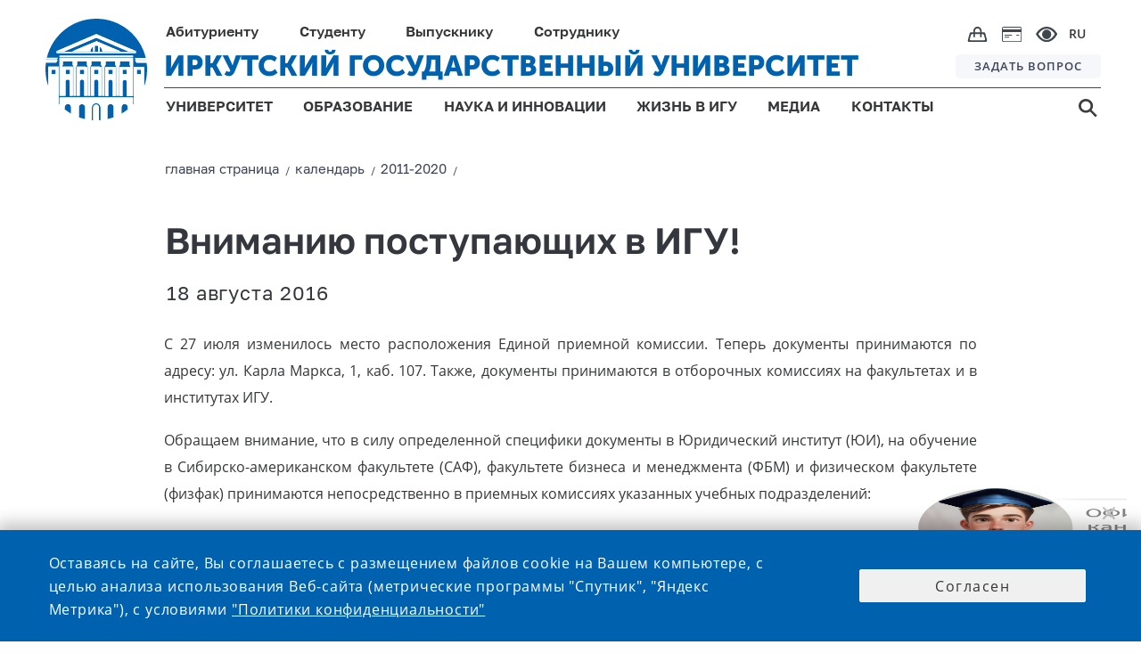

--- FILE ---
content_type: image/svg+xml
request_url: https://isu.ru/system/modules/ru.isu.siteabsorption/resources/img/svg/paymentcard.svg
body_size: 692
content:
<?xml version="1.0" encoding="utf-8"?>
<!-- Generator: Adobe Illustrator 17.1.0, SVG Export Plug-In . SVG Version: 6.00 Build 0)  -->
<!DOCTYPE svg PUBLIC "-//W3C//DTD SVG 1.1//EN" "http://www.w3.org/Graphics/SVG/1.1/DTD/svg11.dtd">
<svg version="1.1" id="Layer_1" xmlns="http://www.w3.org/2000/svg" xmlns:xlink="http://www.w3.org/1999/xlink" x="0px" y="0px"
	 viewBox="0.5 -8.5 22 17" enable-background="new 0.5 -8.5 22 17" xml:space="preserve">
<path id="Layer_1_1_" fill="#40474E" d="M20.5-8.5c1.1,0,2,0.9,2,2v13c0,1.1-0.9,2-2,2h-18c-1.1,0-2-0.9-2-2v-13c0-1.1,0.9-2,2-2
	H20.5z M21.5-2.5h-20v9c0,0.6,0.4,1,1,1h18c0.6,0,1-0.4,1-1V-2.5z M8.5,2.5v1h-5v-1H8.5z M19.5,0.5v1h-3v-1H19.5z M11.5,0.5v1h-8v-1
	H11.5z M21.5-5.5v-1c0-0.6-0.4-1-1-1h-18c-0.6,0-1,0.4-1,1v1H21.5z"/>
</svg>


--- FILE ---
content_type: image/svg+xml
request_url: https://isu.ru/system/modules/ru.isu.siteabsorption/resources/img/socio/ydz-wb-ico.svg
body_size: 1213
content:
<?xml version="1.0" encoding="utf-8"?>
<!-- Generator: Adobe Illustrator 26.5.2, SVG Export Plug-In . SVG Version: 6.00 Build 0)  -->
<svg version="1.1" id="Layer_2" xmlns="http://www.w3.org/2000/svg" xmlns:xlink="http://www.w3.org/1999/xlink" x="0px" y="0px"
	  width="39" height="39" viewBox="0 0 39 39" style="enable-background:new 0 0 39 39;" xml:space="preserve">
<style type="text/css">
	.st0{display:none;fill-rule:evenodd;clip-rule:evenodd;fill:#FFFFFF;}
	.st1{fill:#FFFFFF;}
</style>
<path class="st0" d="M0,18.7v-0.6l0,0C0,18.4,0,18.6,0,18.7z M0,18.7c0,0.2,0,0.4,0,0.6l0,0V18.7z M18.2,37.5L18.2,37.5
	c0.2,0,0.4,0,0.6,0H18.2z M19.3,37.5c-0.2,0-0.4,0-0.6,0H19.3L19.3,37.5z M37.5,19.3L37.5,19.3v-0.6v-0.6l0,0c0,0.2,0,0.4,0,0.6
	S37.5,19.1,37.5,19.3z M18.2,0c0.2,0,0.4,0,0.6,0s0.4,0,0.6,0l0,0h-0.6H18.2L18.2,0z"/>
<g>
	<path class="st1" d="M19.6,0c0.1,7.7,0.6,12.1,3.5,14.9c2.8,2.8,7.2,3.4,14.9,3.5C37.7,8.4,29.6,0.3,19.6,0z"/>
	<path class="st1" d="M14.9,14.9c2.8-2.8,3.4-7.2,3.5-14.9C8.4,0.3,0.3,8.4,0,18.4C7.7,18.3,12.1,17.8,14.9,14.9z"/>
	<path class="st1" d="M0,19.6c0.3,10,8.4,18.1,18.4,18.4c-0.1-7.7-0.6-12.1-3.5-14.9C12.1,20.2,7.7,19.7,0,19.6z"/>
	<path class="st1" d="M38,19.6c-7.7,0.1-12.1,0.6-14.9,3.5c-2.8,2.8-3.4,7.2-3.5,14.9C29.6,37.7,37.7,29.6,38,19.6z"/>
</g>
</svg>


--- FILE ---
content_type: image/svg+xml
request_url: https://isu.ru/system/modules/ru.isu.siteabsorption/resources/img/svg/bag.svg
body_size: 787
content:
<?xml version="1.0" encoding="utf-8"?>
<!-- Generator: Adobe Illustrator 26.0.1, SVG Export Plug-In . SVG Version: 6.00 Build 0)  -->
<svg version="1.1" id="Layer_2" xmlns="http://www.w3.org/2000/svg" xmlns:xlink="http://www.w3.org/1999/xlink" x="0px" y="0px"
	 viewBox="0 0 24.3 16.4" style="enable-background:new 0 0 24.3 16.4;" xml:space="preserve">
<style type="text/css">
	.st0{opacity:0.92;fill:#2F363E;}
</style>
<path class="st0" d="M22.5,14.3l-1.9-7.1C20.4,6.5,19.8,6,19,6h-2.3V4.5c0-2.5-2-4.5-4.5-4.5C9.7,0,7.7,2,7.7,4.5V6H5.2
	C4.4,6,3.7,6.5,3.6,7.3l-1.9,7.1c-0.3,1.1,0.5,2.1,1.6,2.1h17.6C22,16.4,22.8,15.4,22.5,14.3z M9.5,4.5c0-1.5,1.2-2.7,2.7-2.7
	c1.5,0,2.7,1.2,2.7,2.7V6H9.5V4.5z M19.3,14.6H4.9c-0.7,0-1.3-0.7-1.1-1.4L5,9.1c0.2-0.7,0.8-1.3,1.6-1.3h1.1v3.4h1.8V7.8h5.4v3.4
	h1.8V7.8h0.9c0.8,0,1.4,0.5,1.6,1.3l1.2,4.1C20.6,13.9,20,14.6,19.3,14.6z"/>
</svg>


--- FILE ---
content_type: application/javascript; charset=UTF-8
request_url: https://isu.ru/export/system/modules/alkacon.mercury.theme/js/mercury-imageseries.js
body_size: 45552
content:
(window.webpackJsonp=window.webpackJsonp||[]).push([[1],{30:function(e,t,n){"use strict";n.r(t),n.d(t,"init",function(){return h});var o,i,a=n(43),r=n.n(a),l=n(44),s=n.n(l),c=[],u={};function d(e,t){var n=document.querySelectorAll(".pswp")[0],o={barsSize:{top:0,bottom:0},history:!1,focus:!0,showHideOpacity:!0,getThumbBoundsFn:!1,showAnimationDuration:0,index:e,closeEl:!0,counterEl:!0},i=u[t].images;new r.a(n,s.a,i,o).init()}function p(){if(null!=c)for(var e=0;e<c.length;e++){var t=c[e];!t.loaded&&t.page>0&&t.element.find(".more").visible()&&m(t,t.page+1)}}function m(e,t){var n=e.element.find(".more");n.off("click"),n.finish().hide();var a=e.images,r=parseInt(e.count),l=t*r,s=l+r<=a.length?l+r:a.length;i&&console.info("Rengering images for series:"+e.id+", start="+l+", end="+s);var c=e.element.find(".images"),u=e.element.find(".spinner");u.fadeIn(100);for(var f=l;f<s;f++){var h=a[f],v=e.template.replace("%(index)",h.index);for(var g in h)h.hasOwnProperty(g)&&(v=v.split("%("+g+")").join(decodeURIComponent(h[g])));var w=o("<div/>").html(v).contents();w.click(h,function(e){e.preventDefault(),d(e.data.index,e.data.id)}),c.append(w)}u.finish().fadeOut(1e3),e.page=t,s<a.length?(0!=t&&"true"==e.autoload||n.click(function(){m(e,t+1)}),n.finish().fadeIn(250),p()):(e.loaded=!0,n.finish().fadeOut(1e3))}function f(e){e.each(function(){var e=o(this).find(".series");if(void 0!==e.data("imageseries")){var t=e.data("imageseries");t.id=e.attr("id"),t.element=e,u[t.id]=t,"true"==t.autoload&&c.push(t),i&&console.info("Image image series data found:"+t+", path="+t.path+", count="+t.count+", autoload="+t.autoload),function(e){e.template=decodeURIComponent(e.template);var t=[],n=[];e.element.find("li[data-image]").each(function(i){var a=o(this).data("image");if(!n.indexOf(a.tilesrc)>=0){if(a.id=e.id,a.index=i,a.title=decodeURIComponent(a.caption),a.page=0,a.size.indexOf(",")>=0&&a.size.indexOf(":")>=0){var r=a.size.split(",");a.w=r[0].split(":")[1],a.h=r[1].split(":")[1]}n.push(a.tilesrc),t.push(a)}}),i&&console.info("Image image series collected "+t.length+" images:"+e+", path="+e.path+", template="+e.template),e.images=t,m(e,0)}(t)}}),c.length>0&&o(window).on("scroll",p).resize(p)}function h(e,t){o=e,(i=t)&&console.info("ImageSeries.init()");var n=o(".type-imageseries"),a=o("[data-imagezoom]");i&&console.info(".type-imageseries elements found: "+n.length),i&&console.info("[data-imagezoom] elements found: "+a.length),(n.length>0||a.length>0)&&(o("body").append('<div class="pswp" tabindex="-1" role="dialog" aria-hidden="true"><div class="pswp__bg"></div><div class="pswp__scroll-wrap"><div class="pswp__container"><div class="pswp__item"></div><div class="pswp__item"></div><div class="pswp__item"></div></div><div class="pswp__ui pswp__ui--hidden"><div class="pswp__top-bar"><div class="pswp__counter"></div><button class="pswp__button pswp__button--close" title="Close (Esc)"></button><button class="pswp__button pswp__button--fs" title="Toggle fullscreen"></button><button class="pswp__button pswp__button--zoom" title="Zoom in/out"></button><div class="pswp__preloader"><div class="pswp__preloader__icn"><div class="pswp__preloader__cut"><div class="pswp__preloader__donut"></div></div></div></div></div><div class="pswp__share-modal pswp__share-modal--hidden pswp__single-tap"><div class="pswp__share-tooltip"></div></div><button class="pswp__button pswp__button--arrow--left" title="Previous (arrow left)"></button><button class="pswp__button pswp__button--arrow--right" title="Next (arrow right)"></button><div class="pswp__caption"><div class="pswp__caption__center"></div></div></div></div></div>'),n.length>0&&f(n),a.length>0&&function(e){var t=[],n=[],a=-1;e.each(function(){var e=o(this),r=!1,l=e.data("imagezoom");void 0!==l.src?(i&&console.info("Image zoom element found with direct path="+l.src),r=0==e.closest("a").length):e.is("a")?(l.src=e.attr("href"),r=!0):e.is("img")&&(l.src=e.attr("src"),r=0==e.closest("a").length);var s=n.indexOf(l.src);a=s<0?a+1:a;var c=s<0?a:s;l.src&&(l.index=c,l.id="imagezoom",void 0!==l.caption&&(l.title=decodeURIComponent(l.caption)),s<0&&t.push(l),n.push(l.src),r&&e.click(function(e){e.preventDefault(),d(c,"imagezoom")}),i&&console.info("Image zoom element added path="+l.src+", index="+l.index))});var r={id:"imagezoom"};r.images=t,u[r.id]=r}(a))}},43:function(e,t,n){var o,i;
/*! PhotoSwipe - v4.1.3 - 2019-01-08
* http://photoswipe.com
* Copyright (c) 2019 Dmitry Semenov; */void 0===(i="function"==typeof(o=function(){"use strict";return function(e,t,n,o){var i={features:null,bind:function(e,t,n,o){var i=(o?"remove":"add")+"EventListener";t=t.split(" ");for(var a=0;a<t.length;a++)t[a]&&e[i](t[a],n,!1)},isArray:function(e){return e instanceof Array},createEl:function(e,t){var n=document.createElement(t||"div");return e&&(n.className=e),n},getScrollY:function(){var e=window.pageYOffset;return void 0!==e?e:document.documentElement.scrollTop},unbind:function(e,t,n){i.bind(e,t,n,!0)},removeClass:function(e,t){var n=new RegExp("(\\s|^)"+t+"(\\s|$)");e.className=e.className.replace(n," ").replace(/^\s\s*/,"").replace(/\s\s*$/,"")},addClass:function(e,t){i.hasClass(e,t)||(e.className+=(e.className?" ":"")+t)},hasClass:function(e,t){return e.className&&new RegExp("(^|\\s)"+t+"(\\s|$)").test(e.className)},getChildByClass:function(e,t){for(var n=e.firstChild;n;){if(i.hasClass(n,t))return n;n=n.nextSibling}},arraySearch:function(e,t,n){for(var o=e.length;o--;)if(e[o][n]===t)return o;return-1},extend:function(e,t,n){for(var o in t)if(t.hasOwnProperty(o)){if(n&&e.hasOwnProperty(o))continue;e[o]=t[o]}},easing:{sine:{out:function(e){return Math.sin(e*(Math.PI/2))},inOut:function(e){return-(Math.cos(Math.PI*e)-1)/2}},cubic:{out:function(e){return--e*e*e+1}}},detectFeatures:function(){if(i.features)return i.features;var e=i.createEl().style,t="",n={};if(n.oldIE=document.all&&!document.addEventListener,n.touch="ontouchstart"in window,window.requestAnimationFrame&&(n.raf=window.requestAnimationFrame,n.caf=window.cancelAnimationFrame),n.pointerEvent=!!window.PointerEvent||navigator.msPointerEnabled,!n.pointerEvent){var o=navigator.userAgent;if(/iP(hone|od)/.test(navigator.platform)){var a=navigator.appVersion.match(/OS (\d+)_(\d+)_?(\d+)?/);a&&a.length>0&&(a=parseInt(a[1],10))>=1&&a<8&&(n.isOldIOSPhone=!0)}var r=o.match(/Android\s([0-9\.]*)/),l=r?r[1]:0;(l=parseFloat(l))>=1&&(l<4.4&&(n.isOldAndroid=!0),n.androidVersion=l),n.isMobileOpera=/opera mini|opera mobi/i.test(o)}for(var s,c,u=["transform","perspective","animationName"],d=["","webkit","Moz","ms","O"],p=0;p<4;p++){t=d[p];for(var m=0;m<3;m++)s=u[m],c=t+(t?s.charAt(0).toUpperCase()+s.slice(1):s),!n[s]&&c in e&&(n[s]=c);t&&!n.raf&&(t=t.toLowerCase(),n.raf=window[t+"RequestAnimationFrame"],n.raf&&(n.caf=window[t+"CancelAnimationFrame"]||window[t+"CancelRequestAnimationFrame"]))}if(!n.raf){var f=0;n.raf=function(e){var t=(new Date).getTime(),n=Math.max(0,16-(t-f)),o=window.setTimeout(function(){e(t+n)},n);return f=t+n,o},n.caf=function(e){clearTimeout(e)}}return n.svg=!!document.createElementNS&&!!document.createElementNS("http://www.w3.org/2000/svg","svg").createSVGRect,i.features=n,n}};i.detectFeatures(),i.features.oldIE&&(i.bind=function(e,t,n,o){t=t.split(" ");for(var i,a=(o?"detach":"attach")+"Event",r=function(){n.handleEvent.call(n)},l=0;l<t.length;l++)if(i=t[l])if("object"==typeof n&&n.handleEvent){if(o){if(!n["oldIE"+i])return!1}else n["oldIE"+i]=r;e[a]("on"+i,n["oldIE"+i])}else e[a]("on"+i,n)});var a=this,r={allowPanToNext:!0,spacing:.12,bgOpacity:1,mouseUsed:!1,loop:!0,pinchToClose:!0,closeOnScroll:!0,closeOnVerticalDrag:!0,verticalDragRange:.75,hideAnimationDuration:333,showAnimationDuration:333,showHideOpacity:!1,focus:!0,escKey:!0,arrowKeys:!0,mainScrollEndFriction:.35,panEndFriction:.35,isClickableElement:function(e){return"A"===e.tagName},getDoubleTapZoom:function(e,t){return e?1:t.initialZoomLevel<.7?1:1.33},maxSpreadZoom:1.33,modal:!0,scaleMode:"fit"};i.extend(r,o);var l,s,c,u,d,p,m,f,h,v,g,w,x,y,b,_,I,C,T,E,D,S,O,M,k,F,A,R,L,z,P,Z,N,U,K,H,B,W,Y,G,q,V,X,$,j,J,Q,ee,te,ne,oe,ie,ae,re,le,se,ce={x:0,y:0},ue={x:0,y:0},de={x:0,y:0},pe={},me=0,fe={},he={x:0,y:0},ve=0,ge=!0,we=[],xe={},ye=!1,be=function(e,t){i.extend(a,t.publicMethods),we.push(e)},_e=function(e){var t=Kt();return e>t-1?e-t:e<0?t+e:e},Ie={},Ce=function(e,t){return Ie[e]||(Ie[e]=[]),Ie[e].push(t)},Te=function(e){var t=Ie[e];if(t){var n=Array.prototype.slice.call(arguments);n.shift();for(var o=0;o<t.length;o++)t[o].apply(a,n)}},Ee=function(){return(new Date).getTime()},De=function(e){re=e,a.bg.style.opacity=e*r.bgOpacity},Se=function(e,t,n,o,i){(!ye||i&&i!==a.currItem)&&(o/=i?i.fitRatio:a.currItem.fitRatio),e[S]=w+t+"px, "+n+"px"+x+" scale("+o+")"},Oe=function(e){te&&(e&&(v>a.currItem.fitRatio?ye||($t(a.currItem,!1,!0),ye=!0):ye&&($t(a.currItem),ye=!1)),Se(te,de.x,de.y,v))},Me=function(e){e.container&&Se(e.container.style,e.initialPosition.x,e.initialPosition.y,e.initialZoomLevel,e)},ke=function(e,t){t[S]=w+e+"px, 0px"+x},Fe=function(e,t){if(!r.loop&&t){var n=u+(he.x*me-e)/he.x,o=Math.round(e-ut.x);(n<0&&o>0||n>=Kt()-1&&o<0)&&(e=ut.x+o*r.mainScrollEndFriction)}ut.x=e,ke(e,d)},Ae=function(e,t){var n=dt[e]-fe[e];return ue[e]+ce[e]+n-n*(t/g)},Re=function(e,t){e.x=t.x,e.y=t.y,t.id&&(e.id=t.id)},Le=function(e){e.x=Math.round(e.x),e.y=Math.round(e.y)},ze=null,Pe=function(){ze&&(i.unbind(document,"mousemove",Pe),i.addClass(e,"pswp--has_mouse"),r.mouseUsed=!0,Te("mouseUsed")),ze=setTimeout(function(){ze=null},100)},Ze=function(e,t){var n=Gt(a.currItem,pe,e);return t&&(ee=n),n},Ne=function(e){return e||(e=a.currItem),e.initialZoomLevel},Ue=function(e){return e||(e=a.currItem),e.w>0?r.maxSpreadZoom:1},Ke=function(e,t,n,o){return o===a.currItem.initialZoomLevel?(n[e]=a.currItem.initialPosition[e],!0):(n[e]=Ae(e,o),n[e]>t.min[e]?(n[e]=t.min[e],!0):n[e]<t.max[e]&&(n[e]=t.max[e],!0))},He=function(e){var t="";r.escKey&&27===e.keyCode?t="close":r.arrowKeys&&(37===e.keyCode?t="prev":39===e.keyCode&&(t="next")),t&&(e.ctrlKey||e.altKey||e.shiftKey||e.metaKey||(e.preventDefault?e.preventDefault():e.returnValue=!1,a[t]()))},Be=function(e){e&&(V||q||ne||B)&&(e.preventDefault(),e.stopPropagation())},We=function(){a.setScrollOffset(0,i.getScrollY())},Ye={},Ge=0,qe=function(e){Ye[e]&&(Ye[e].raf&&F(Ye[e].raf),Ge--,delete Ye[e])},Ve=function(e){Ye[e]&&qe(e),Ye[e]||(Ge++,Ye[e]={})},Xe=function(){for(var e in Ye)Ye.hasOwnProperty(e)&&qe(e)},$e=function(e,t,n,o,i,a,r){var l,s=Ee();Ve(e);var c=function(){if(Ye[e]){if((l=Ee()-s)>=o)return qe(e),a(n),void(r&&r());a((n-t)*i(l/o)+t),Ye[e].raf=k(c)}};c()},je={shout:Te,listen:Ce,viewportSize:pe,options:r,isMainScrollAnimating:function(){return ne},getZoomLevel:function(){return v},getCurrentIndex:function(){return u},isDragging:function(){return Y},isZooming:function(){return J},setScrollOffset:function(e,t){fe.x=e,z=fe.y=t,Te("updateScrollOffset",fe)},applyZoomPan:function(e,t,n,o){de.x=t,de.y=n,v=e,Oe(o)},init:function(){if(!l&&!s){var n;a.framework=i,a.template=e,a.bg=i.getChildByClass(e,"pswp__bg"),A=e.className,l=!0,P=i.detectFeatures(),k=P.raf,F=P.caf,S=P.transform,L=P.oldIE,a.scrollWrap=i.getChildByClass(e,"pswp__scroll-wrap"),a.container=i.getChildByClass(a.scrollWrap,"pswp__container"),d=a.container.style,a.itemHolders=_=[{el:a.container.children[0],wrap:0,index:-1},{el:a.container.children[1],wrap:0,index:-1},{el:a.container.children[2],wrap:0,index:-1}],_[0].el.style.display=_[2].el.style.display="none",function(){if(S){var t=P.perspective&&!M;return w="translate"+(t?"3d(":"("),void(x=P.perspective?", 0px)":")")}S="left",i.addClass(e,"pswp--ie"),ke=function(e,t){t.left=e+"px"},Me=function(e){var t=e.fitRatio>1?1:e.fitRatio,n=e.container.style,o=t*e.w,i=t*e.h;n.width=o+"px",n.height=i+"px",n.left=e.initialPosition.x+"px",n.top=e.initialPosition.y+"px"},Oe=function(){if(te){var e=te,t=a.currItem,n=t.fitRatio>1?1:t.fitRatio,o=n*t.w,i=n*t.h;e.width=o+"px",e.height=i+"px",e.left=de.x+"px",e.top=de.y+"px"}}}(),h={resize:a.updateSize,orientationchange:function(){clearTimeout(Z),Z=setTimeout(function(){pe.x!==a.scrollWrap.clientWidth&&a.updateSize()},500)},scroll:We,keydown:He,click:Be};var o=P.isOldIOSPhone||P.isOldAndroid||P.isMobileOpera;for(P.animationName&&P.transform&&!o||(r.showAnimationDuration=r.hideAnimationDuration=0),n=0;n<we.length;n++)a["init"+we[n]]();t&&(a.ui=new t(a,i)).init(),Te("firstUpdate"),u=u||r.index||0,(isNaN(u)||u<0||u>=Kt())&&(u=0),a.currItem=Ut(u),(P.isOldIOSPhone||P.isOldAndroid)&&(ge=!1),e.setAttribute("aria-hidden","false"),r.modal&&(ge?e.style.position="fixed":(e.style.position="absolute",e.style.top=i.getScrollY()+"px")),void 0===z&&(Te("initialLayout"),z=R=i.getScrollY());var c="pswp--open ";for(r.mainClass&&(c+=r.mainClass+" "),r.showHideOpacity&&(c+="pswp--animate_opacity "),c+=M?"pswp--touch":"pswp--notouch",c+=P.animationName?" pswp--css_animation":"",c+=P.svg?" pswp--svg":"",i.addClass(e,c),a.updateSize(),p=-1,ve=null,n=0;n<3;n++)ke((n+p)*he.x,_[n].el.style);L||i.bind(a.scrollWrap,f,a),Ce("initialZoomInEnd",function(){a.setContent(_[0],u-1),a.setContent(_[2],u+1),_[0].el.style.display=_[2].el.style.display="block",r.focus&&e.focus(),i.bind(document,"keydown",a),P.transform&&i.bind(a.scrollWrap,"click",a),r.mouseUsed||i.bind(document,"mousemove",Pe),i.bind(window,"resize scroll orientationchange",a),Te("bindEvents")}),a.setContent(_[1],u),a.updateCurrItem(),Te("afterInit"),ge||(y=setInterval(function(){Ge||Y||J||v!==a.currItem.initialZoomLevel||a.updateSize()},1e3)),i.addClass(e,"pswp--visible")}},close:function(){l&&(l=!1,s=!0,Te("close"),i.unbind(window,"resize scroll orientationchange",a),i.unbind(window,"scroll",h.scroll),i.unbind(document,"keydown",a),i.unbind(document,"mousemove",Pe),P.transform&&i.unbind(a.scrollWrap,"click",a),Y&&i.unbind(window,m,a),clearTimeout(Z),Te("unbindEvents"),Ht(a.currItem,null,!0,a.destroy))},destroy:function(){Te("destroy"),zt&&clearTimeout(zt),e.setAttribute("aria-hidden","true"),e.className=A,y&&clearInterval(y),i.unbind(a.scrollWrap,f,a),i.unbind(window,"scroll",a),ft(),Xe(),Ie=null},panTo:function(e,t,n){n||(e>ee.min.x?e=ee.min.x:e<ee.max.x&&(e=ee.max.x),t>ee.min.y?t=ee.min.y:t<ee.max.y&&(t=ee.max.y)),de.x=e,de.y=t,Oe()},handleEvent:function(e){e=e||window.event,h[e.type]&&h[e.type](e)},goTo:function(e){var t=(e=_e(e))-u;ve=t,u=e,a.currItem=Ut(u),me-=t,Fe(he.x*me),Xe(),ne=!1,a.updateCurrItem()},next:function(){a.goTo(u+1)},prev:function(){a.goTo(u-1)},updateCurrZoomItem:function(e){if(e&&Te("beforeChange",0),_[1].el.children.length){var t=_[1].el.children[0];te=i.hasClass(t,"pswp__zoom-wrap")?t.style:null}else te=null;ee=a.currItem.bounds,g=v=a.currItem.initialZoomLevel,de.x=ee.center.x,de.y=ee.center.y,e&&Te("afterChange")},invalidateCurrItems:function(){b=!0;for(var e=0;e<3;e++)_[e].item&&(_[e].item.needsUpdate=!0)},updateCurrItem:function(e){if(0!==ve){var t,n=Math.abs(ve);if(!(e&&n<2)){a.currItem=Ut(u),ye=!1,Te("beforeChange",ve),n>=3&&(p+=ve+(ve>0?-3:3),n=3);for(var o=0;o<n;o++)ve>0?(t=_.shift(),_[2]=t,ke((++p+2)*he.x,t.el.style),a.setContent(t,u-n+o+1+1)):(t=_.pop(),_.unshift(t),ke(--p*he.x,t.el.style),a.setContent(t,u+n-o-1-1));if(te&&1===Math.abs(ve)){var i=Ut(I);i.initialZoomLevel!==v&&(Gt(i,pe),$t(i),Me(i))}ve=0,a.updateCurrZoomItem(),I=u,Te("afterChange")}}},updateSize:function(t){if(!ge&&r.modal){var n=i.getScrollY();if(z!==n&&(e.style.top=n+"px",z=n),!t&&xe.x===window.innerWidth&&xe.y===window.innerHeight)return;xe.x=window.innerWidth,xe.y=window.innerHeight,e.style.height=xe.y+"px"}if(pe.x=a.scrollWrap.clientWidth,pe.y=a.scrollWrap.clientHeight,We(),he.x=pe.x+Math.round(pe.x*r.spacing),he.y=pe.y,Fe(he.x*me),Te("beforeResize"),void 0!==p){for(var o,l,s,c=0;c<3;c++)o=_[c],ke((c+p)*he.x,o.el.style),s=u+c-1,r.loop&&Kt()>2&&(s=_e(s)),(l=Ut(s))&&(b||l.needsUpdate||!l.bounds)?(a.cleanSlide(l),a.setContent(o,s),1===c&&(a.currItem=l,a.updateCurrZoomItem(!0)),l.needsUpdate=!1):-1===o.index&&s>=0&&a.setContent(o,s),l&&l.container&&(Gt(l,pe),$t(l),Me(l));b=!1}g=v=a.currItem.initialZoomLevel,(ee=a.currItem.bounds)&&(de.x=ee.center.x,de.y=ee.center.y,Oe(!0)),Te("resize")},zoomTo:function(e,t,n,o,a){t&&(g=v,dt.x=Math.abs(t.x)-de.x,dt.y=Math.abs(t.y)-de.y,Re(ue,de));var r=Ze(e,!1),l={};Ke("x",r,l,e),Ke("y",r,l,e);var s=v,c=de.x,u=de.y;Le(l);var d=function(t){1===t?(v=e,de.x=l.x,de.y=l.y):(v=(e-s)*t+s,de.x=(l.x-c)*t+c,de.y=(l.y-u)*t+u),a&&a(t),Oe(1===t)};n?$e("customZoomTo",0,1,n,o||i.easing.sine.inOut,d):d(1)}},Je={},Qe={},et={},tt={},nt={},ot=[],it={},at=[],rt={},lt=0,st={x:0,y:0},ct=0,ut={x:0,y:0},dt={x:0,y:0},pt={x:0,y:0},mt=function(e,t){return rt.x=Math.abs(e.x-t.x),rt.y=Math.abs(e.y-t.y),Math.sqrt(rt.x*rt.x+rt.y*rt.y)},ft=function(){X&&(F(X),X=null)},ht=function(){Y&&(X=k(ht),Ot())},vt=function(e,t){return!(!e||e===document)&&!(e.getAttribute("class")&&e.getAttribute("class").indexOf("pswp__scroll-wrap")>-1)&&(t(e)?e:vt(e.parentNode,t))},gt={},wt=function(e,t){return gt.prevent=!vt(e.target,r.isClickableElement),Te("preventDragEvent",e,t,gt),gt.prevent},xt=function(e,t){return t.x=e.pageX,t.y=e.pageY,t.id=e.identifier,t},yt=function(e,t,n){n.x=.5*(e.x+t.x),n.y=.5*(e.y+t.y)},bt=function(){var e=de.y-a.currItem.initialPosition.y;return 1-Math.abs(e/(pe.y/2))},_t={},It={},Ct=[],Tt=function(e){for(;Ct.length>0;)Ct.pop();return O?(se=0,ot.forEach(function(e){0===se?Ct[0]=e:1===se&&(Ct[1]=e),se++})):e.type.indexOf("touch")>-1?e.touches&&e.touches.length>0&&(Ct[0]=xt(e.touches[0],_t),e.touches.length>1&&(Ct[1]=xt(e.touches[1],It))):(_t.x=e.pageX,_t.y=e.pageY,_t.id="",Ct[0]=_t),Ct},Et=function(e,t){var n,o,i,l,s=de[e]+t[e],c=t[e]>0,u=ut.x+t.x,d=ut.x-it.x;if(n=s>ee.min[e]||s<ee.max[e]?r.panEndFriction:1,s=de[e]+t[e]*n,(r.allowPanToNext||v===a.currItem.initialZoomLevel)&&(te?"h"!==oe||"x"!==e||q||(c?(s>ee.min[e]&&(n=r.panEndFriction,ee.min[e],o=ee.min[e]-ue[e]),(o<=0||d<0)&&Kt()>1?(l=u,d<0&&u>it.x&&(l=it.x)):ee.min.x!==ee.max.x&&(i=s)):(s<ee.max[e]&&(n=r.panEndFriction,ee.max[e],o=ue[e]-ee.max[e]),(o<=0||d>0)&&Kt()>1?(l=u,d>0&&u<it.x&&(l=it.x)):ee.min.x!==ee.max.x&&(i=s))):l=u,"x"===e))return void 0!==l&&(Fe(l,!0),$=l!==it.x),ee.min.x!==ee.max.x&&(void 0!==i?de.x=i:$||(de.x+=t.x*n)),void 0!==l;ne||$||v>a.currItem.fitRatio&&(de[e]+=t[e]*n)},Dt=function(e){if(!("mousedown"===e.type&&e.button>0))if(Nt)e.preventDefault();else if(!W||"mousedown"!==e.type){if(wt(e,!0)&&e.preventDefault(),Te("pointerDown"),O){var t=i.arraySearch(ot,e.pointerId,"id");t<0&&(t=ot.length),ot[t]={x:e.pageX,y:e.pageY,id:e.pointerId}}var n=Tt(e),o=n.length;j=null,Xe(),Y&&1!==o||(Y=ie=!0,i.bind(window,m,a),H=le=ae=B=$=V=G=q=!1,oe=null,Te("firstTouchStart",n),Re(ue,de),ce.x=ce.y=0,Re(tt,n[0]),Re(nt,tt),it.x=he.x*me,at=[{x:tt.x,y:tt.y}],U=N=Ee(),Ze(v,!0),ft(),ht()),!J&&o>1&&!ne&&!$&&(g=v,q=!1,J=G=!0,ce.y=ce.x=0,Re(ue,de),Re(Je,n[0]),Re(Qe,n[1]),yt(Je,Qe,pt),dt.x=Math.abs(pt.x)-de.x,dt.y=Math.abs(pt.y)-de.y,Q=mt(Je,Qe))}},St=function(e){if(e.preventDefault(),O){var t=i.arraySearch(ot,e.pointerId,"id");if(t>-1){var n=ot[t];n.x=e.pageX,n.y=e.pageY}}if(Y){var o=Tt(e);if(oe||V||J)j=o;else if(ut.x!==he.x*me)oe="h";else{var a=Math.abs(o[0].x-tt.x)-Math.abs(o[0].y-tt.y);Math.abs(a)>=10&&(oe=a>0?"h":"v",j=o)}}},Ot=function(){if(j){var e=j.length;if(0!==e)if(Re(Je,j[0]),et.x=Je.x-tt.x,et.y=Je.y-tt.y,J&&e>1){if(tt.x=Je.x,tt.y=Je.y,!et.x&&!et.y&&function(e,t){return e.x===t.x&&e.y===t.y}(j[1],Qe))return;Re(Qe,j[1]),q||(q=!0,Te("zoomGestureStarted"));var t=mt(Je,Qe),n=Rt(t);n>a.currItem.initialZoomLevel+a.currItem.initialZoomLevel/15&&(le=!0);var o=1,i=Ne(),l=Ue();if(n<i)if(r.pinchToClose&&!le&&g<=a.currItem.initialZoomLevel){var s=1-(i-n)/(i/1.2);De(s),Te("onPinchClose",s),ae=!0}else(o=(i-n)/i)>1&&(o=1),n=i-o*(i/3);else n>l&&((o=(n-l)/(6*i))>1&&(o=1),n=l+o*i);o<0&&(o=0),yt(Je,Qe,st),ce.x+=st.x-pt.x,ce.y+=st.y-pt.y,Re(pt,st),de.x=Ae("x",n),de.y=Ae("y",n),H=n>v,v=n,Oe()}else{if(!oe)return;if(ie&&(ie=!1,Math.abs(et.x)>=10&&(et.x-=j[0].x-nt.x),Math.abs(et.y)>=10&&(et.y-=j[0].y-nt.y)),tt.x=Je.x,tt.y=Je.y,0===et.x&&0===et.y)return;if("v"===oe&&r.closeOnVerticalDrag&&"fit"===r.scaleMode&&v===a.currItem.initialZoomLevel){ce.y+=et.y,de.y+=et.y;var c=bt();return B=!0,Te("onVerticalDrag",c),De(c),void Oe()}!function(e,t,n){if(e-U>50){var o=at.length>2?at.shift():{};o.x=t,o.y=n,at.push(o),U=e}}(Ee(),Je.x,Je.y),V=!0,ee=a.currItem.bounds,Et("x",et)||(Et("y",et),Le(de),Oe())}}},Mt=function(e){if(P.isOldAndroid){if(W&&"mouseup"===e.type)return;e.type.indexOf("touch")>-1&&(clearTimeout(W),W=setTimeout(function(){W=0},600))}var t;if(Te("pointerUp"),wt(e,!1)&&e.preventDefault(),O){var n=i.arraySearch(ot,e.pointerId,"id");n>-1&&(t=ot.splice(n,1)[0],navigator.msPointerEnabled?(t.type={4:"mouse",2:"touch",3:"pen"}[e.pointerType],t.type||(t.type=e.pointerType||"mouse")):t.type=e.pointerType||"mouse")}var o,l=Tt(e),s=l.length;if("mouseup"===e.type&&(s=0),2===s)return j=null,!0;1===s&&Re(nt,l[0]),0!==s||oe||ne||(t||("mouseup"===e.type?t={x:e.pageX,y:e.pageY,type:"mouse"}:e.changedTouches&&e.changedTouches[0]&&(t={x:e.changedTouches[0].pageX,y:e.changedTouches[0].pageY,type:"touch"})),Te("touchRelease",e,t));var c=-1;if(0===s&&(Y=!1,i.unbind(window,m,a),ft(),J?c=0:-1!==ct&&(c=Ee()-ct)),ct=1===s?Ee():-1,o=-1!==c&&c<150?"zoom":"swipe",J&&s<2&&(J=!1,1===s&&(o="zoomPointerUp"),Te("zoomGestureEnded")),j=null,V||q||ne||B)if(Xe(),K||(K=kt()),K.calculateSwipeSpeed("x"),B)if(bt()<r.verticalDragRange)a.close();else{var u=de.y,d=re;$e("verticalDrag",0,1,300,i.easing.cubic.out,function(e){de.y=(a.currItem.initialPosition.y-u)*e+u,De((1-d)*e+d),Oe()}),Te("onVerticalDrag",1)}else{if(($||ne)&&0===s){if(At(o,K))return;o="zoomPointerUp"}ne||("swipe"===o?!$&&v>a.currItem.fitRatio&&Ft(K):Lt())}},kt=function(){var e,t,n={lastFlickOffset:{},lastFlickDist:{},lastFlickSpeed:{},slowDownRatio:{},slowDownRatioReverse:{},speedDecelerationRatio:{},speedDecelerationRatioAbs:{},distanceOffset:{},backAnimDestination:{},backAnimStarted:{},calculateSwipeSpeed:function(o){at.length>1?(e=Ee()-U+50,t=at[at.length-2][o]):(e=Ee()-N,t=nt[o]),n.lastFlickOffset[o]=tt[o]-t,n.lastFlickDist[o]=Math.abs(n.lastFlickOffset[o]),n.lastFlickDist[o]>20?n.lastFlickSpeed[o]=n.lastFlickOffset[o]/e:n.lastFlickSpeed[o]=0,Math.abs(n.lastFlickSpeed[o])<.1&&(n.lastFlickSpeed[o]=0),n.slowDownRatio[o]=.95,n.slowDownRatioReverse[o]=1-n.slowDownRatio[o],n.speedDecelerationRatio[o]=1},calculateOverBoundsAnimOffset:function(e,t){n.backAnimStarted[e]||(de[e]>ee.min[e]?n.backAnimDestination[e]=ee.min[e]:de[e]<ee.max[e]&&(n.backAnimDestination[e]=ee.max[e]),void 0!==n.backAnimDestination[e]&&(n.slowDownRatio[e]=.7,n.slowDownRatioReverse[e]=1-n.slowDownRatio[e],n.speedDecelerationRatioAbs[e]<.05&&(n.lastFlickSpeed[e]=0,n.backAnimStarted[e]=!0,$e("bounceZoomPan"+e,de[e],n.backAnimDestination[e],t||300,i.easing.sine.out,function(t){de[e]=t,Oe()}))))},calculateAnimOffset:function(e){n.backAnimStarted[e]||(n.speedDecelerationRatio[e]=n.speedDecelerationRatio[e]*(n.slowDownRatio[e]+n.slowDownRatioReverse[e]-n.slowDownRatioReverse[e]*n.timeDiff/10),n.speedDecelerationRatioAbs[e]=Math.abs(n.lastFlickSpeed[e]*n.speedDecelerationRatio[e]),n.distanceOffset[e]=n.lastFlickSpeed[e]*n.speedDecelerationRatio[e]*n.timeDiff,de[e]+=n.distanceOffset[e])},panAnimLoop:function(){if(Ye.zoomPan&&(Ye.zoomPan.raf=k(n.panAnimLoop),n.now=Ee(),n.timeDiff=n.now-n.lastNow,n.lastNow=n.now,n.calculateAnimOffset("x"),n.calculateAnimOffset("y"),Oe(),n.calculateOverBoundsAnimOffset("x"),n.calculateOverBoundsAnimOffset("y"),n.speedDecelerationRatioAbs.x<.05&&n.speedDecelerationRatioAbs.y<.05))return de.x=Math.round(de.x),de.y=Math.round(de.y),Oe(),void qe("zoomPan")}};return n},Ft=function(e){if(e.calculateSwipeSpeed("y"),ee=a.currItem.bounds,e.backAnimDestination={},e.backAnimStarted={},Math.abs(e.lastFlickSpeed.x)<=.05&&Math.abs(e.lastFlickSpeed.y)<=.05)return e.speedDecelerationRatioAbs.x=e.speedDecelerationRatioAbs.y=0,e.calculateOverBoundsAnimOffset("x"),e.calculateOverBoundsAnimOffset("y"),!0;Ve("zoomPan"),e.lastNow=Ee(),e.panAnimLoop()},At=function(e,t){var n,o,l;if(ne||(lt=u),"swipe"===e){var s=tt.x-nt.x,c=t.lastFlickDist.x<10;s>30&&(c||t.lastFlickOffset.x>20)?o=-1:s<-30&&(c||t.lastFlickOffset.x<-20)&&(o=1)}o&&((u+=o)<0?(u=r.loop?Kt()-1:0,l=!0):u>=Kt()&&(u=r.loop?0:Kt()-1,l=!0),l&&!r.loop||(ve+=o,me-=o,n=!0));var d,p=he.x*me,m=Math.abs(p-ut.x);return n||p>ut.x==t.lastFlickSpeed.x>0?(d=Math.abs(t.lastFlickSpeed.x)>0?m/Math.abs(t.lastFlickSpeed.x):333,d=Math.min(d,400),d=Math.max(d,250)):d=333,lt===u&&(n=!1),ne=!0,Te("mainScrollAnimStart"),$e("mainScroll",ut.x,p,d,i.easing.cubic.out,Fe,function(){Xe(),ne=!1,lt=-1,(n||lt!==u)&&a.updateCurrItem(),Te("mainScrollAnimComplete")}),n&&a.updateCurrItem(!0),n},Rt=function(e){return 1/Q*e*g},Lt=function(){var e=v,t=Ne(),n=Ue();v<t?e=t:v>n&&(e=n);var o,r=re;return ae&&!H&&!le&&v<t?(a.close(),!0):(ae&&(o=function(e){De((1-r)*e+r)}),a.zoomTo(e,0,200,i.easing.cubic.out,o),!0)};be("Gestures",{publicMethods:{initGestures:function(){var e=function(e,t,n,o,i){C=e+t,T=e+n,E=e+o,D=i?e+i:""};(O=P.pointerEvent)&&P.touch&&(P.touch=!1),O?navigator.msPointerEnabled?e("MSPointer","Down","Move","Up","Cancel"):e("pointer","down","move","up","cancel"):P.touch?(e("touch","start","move","end","cancel"),M=!0):e("mouse","down","move","up"),m=T+" "+E+" "+D,f=C,O&&!M&&(M=navigator.maxTouchPoints>1||navigator.msMaxTouchPoints>1),a.likelyTouchDevice=M,h[C]=Dt,h[T]=St,h[E]=Mt,D&&(h[D]=h[E]),P.touch&&(f+=" mousedown",m+=" mousemove mouseup",h.mousedown=h[C],h.mousemove=h[T],h.mouseup=h[E]),M||(r.allowPanToNext=!1)}}});var zt,Pt,Zt,Nt,Ut,Kt,Ht=function(t,n,o,l){var s;zt&&clearTimeout(zt),Nt=!0,Zt=!0,t.initialLayout?(s=t.initialLayout,t.initialLayout=null):s=r.getThumbBoundsFn&&r.getThumbBoundsFn(u);var d,p,m=o?r.hideAnimationDuration:r.showAnimationDuration,f=function(){qe("initialZoom"),o?(a.template.removeAttribute("style"),a.bg.removeAttribute("style")):(De(1),n&&(n.style.display="block"),i.addClass(e,"pswp--animated-in"),Te("initialZoom"+(o?"OutEnd":"InEnd"))),l&&l(),Nt=!1};if(!m||!s||void 0===s.x)return Te("initialZoom"+(o?"Out":"In")),v=t.initialZoomLevel,Re(de,t.initialPosition),Oe(),e.style.opacity=o?0:1,De(1),void(m?setTimeout(function(){f()},m):f());d=c,p=!a.currItem.src||a.currItem.loadError||r.showHideOpacity,t.miniImg&&(t.miniImg.style.webkitBackfaceVisibility="hidden"),o||(v=s.w/t.w,de.x=s.x,de.y=s.y-R,a[p?"template":"bg"].style.opacity=.001,Oe()),Ve("initialZoom"),o&&!d&&i.removeClass(e,"pswp--animated-in"),p&&(o?i[(d?"remove":"add")+"Class"](e,"pswp--animate_opacity"):setTimeout(function(){i.addClass(e,"pswp--animate_opacity")},30)),zt=setTimeout(function(){if(Te("initialZoom"+(o?"Out":"In")),o){var n=s.w/t.w,a={x:de.x,y:de.y},r=v,l=re,c=function(t){1===t?(v=n,de.x=s.x,de.y=s.y-z):(v=(n-r)*t+r,de.x=(s.x-a.x)*t+a.x,de.y=(s.y-z-a.y)*t+a.y),Oe(),p?e.style.opacity=1-t:De(l-t*l)};d?$e("initialZoom",0,1,m,i.easing.cubic.out,c,f):(c(1),zt=setTimeout(f,m+20))}else v=t.initialZoomLevel,Re(de,t.initialPosition),Oe(),De(1),p?e.style.opacity=1:De(1),zt=setTimeout(f,m+20)},o?25:90)},Bt={},Wt=[],Yt={index:0,errorMsg:'<div class="pswp__error-msg"><a href="%url%" target="_blank">The image</a> could not be loaded.</div>',forceProgressiveLoading:!1,preload:[1,1],getNumItemsFn:function(){return Pt.length}},Gt=function(e,t,n){if(e.src&&!e.loadError){var o=!n;if(o&&(e.vGap||(e.vGap={top:0,bottom:0}),Te("parseVerticalMargin",e)),Bt.x=t.x,Bt.y=t.y-e.vGap.top-e.vGap.bottom,o){var i=Bt.x/e.w,a=Bt.y/e.h;e.fitRatio=i<a?i:a;var l=r.scaleMode;"orig"===l?n=1:"fit"===l&&(n=e.fitRatio),n>1&&(n=1),e.initialZoomLevel=n,e.bounds||(e.bounds={center:{x:0,y:0},max:{x:0,y:0},min:{x:0,y:0}})}if(!n)return;return function(e,t,n){var o=e.bounds;o.center.x=Math.round((Bt.x-t)/2),o.center.y=Math.round((Bt.y-n)/2)+e.vGap.top,o.max.x=t>Bt.x?Math.round(Bt.x-t):o.center.x,o.max.y=n>Bt.y?Math.round(Bt.y-n)+e.vGap.top:o.center.y,o.min.x=t>Bt.x?0:o.center.x,o.min.y=n>Bt.y?e.vGap.top:o.center.y}(e,e.w*n,e.h*n),o&&n===e.initialZoomLevel&&(e.initialPosition=e.bounds.center),e.bounds}return e.w=e.h=0,e.initialZoomLevel=e.fitRatio=1,e.bounds={center:{x:0,y:0},max:{x:0,y:0},min:{x:0,y:0}},e.initialPosition=e.bounds.center,e.bounds},qt=function(e,t,n,o,i,r){t.loadError||o&&(t.imageAppended=!0,$t(t,o,t===a.currItem&&ye),n.appendChild(o),r&&setTimeout(function(){t&&t.loaded&&t.placeholder&&(t.placeholder.style.display="none",t.placeholder=null)},500))},Vt=function(e){e.loading=!0,e.loaded=!1;var t=e.img=i.createEl("pswp__img","img"),n=function(){e.loading=!1,e.loaded=!0,e.loadComplete?e.loadComplete(e):e.img=null,t.onload=t.onerror=null,t=null};return t.onload=n,t.onerror=function(){e.loadError=!0,n()},t.src=e.src,t},Xt=function(e,t){if(e.src&&e.loadError&&e.container)return t&&(e.container.innerHTML=""),e.container.innerHTML=r.errorMsg.replace("%url%",e.src),!0},$t=function(e,t,n){if(e.src){t||(t=e.container.lastChild);var o=n?e.w:Math.round(e.w*e.fitRatio),i=n?e.h:Math.round(e.h*e.fitRatio);e.placeholder&&!e.loaded&&(e.placeholder.style.width=o+"px",e.placeholder.style.height=i+"px"),t.style.width=o+"px",t.style.height=i+"px"}},jt=function(){if(Wt.length){for(var e,t=0;t<Wt.length;t++)(e=Wt[t]).holder.index===e.index&&qt(e.index,e.item,e.baseDiv,e.img,0,e.clearPlaceholder);Wt=[]}};be("Controller",{publicMethods:{lazyLoadItem:function(e){e=_e(e);var t=Ut(e);t&&(!t.loaded&&!t.loading||b)&&(Te("gettingData",e,t),t.src&&Vt(t))},initController:function(){i.extend(r,Yt,!0),a.items=Pt=n,Ut=a.getItemAt,Kt=r.getNumItemsFn,r.loop,Kt()<3&&(r.loop=!1),Ce("beforeChange",function(e){var t,n=r.preload,o=null===e||e>=0,i=Math.min(n[0],Kt()),l=Math.min(n[1],Kt());for(t=1;t<=(o?l:i);t++)a.lazyLoadItem(u+t);for(t=1;t<=(o?i:l);t++)a.lazyLoadItem(u-t)}),Ce("initialLayout",function(){a.currItem.initialLayout=r.getThumbBoundsFn&&r.getThumbBoundsFn(u)}),Ce("mainScrollAnimComplete",jt),Ce("initialZoomInEnd",jt),Ce("destroy",function(){for(var e,t=0;t<Pt.length;t++)(e=Pt[t]).container&&(e.container=null),e.placeholder&&(e.placeholder=null),e.img&&(e.img=null),e.preloader&&(e.preloader=null),e.loadError&&(e.loaded=e.loadError=!1);Wt=null})},getItemAt:function(e){return e>=0&&void 0!==Pt[e]&&Pt[e]},allowProgressiveImg:function(){return r.forceProgressiveLoading||!M||r.mouseUsed||screen.width>1200},setContent:function(e,t){r.loop&&(t=_e(t));var n=a.getItemAt(e.index);n&&(n.container=null);var o,s=a.getItemAt(t);if(s){Te("gettingData",t,s),e.index=t,e.item=s;var c=s.container=i.createEl("pswp__zoom-wrap");if(!s.src&&s.html&&(s.html.tagName?c.appendChild(s.html):c.innerHTML=s.html),Xt(s),Gt(s,pe),!s.src||s.loadError||s.loaded)s.src&&!s.loadError&&((o=i.createEl("pswp__img","img")).style.opacity=1,o.src=s.src,$t(s,o),qt(0,s,c,o));else{if(s.loadComplete=function(n){if(l){if(e&&e.index===t){if(Xt(n,!0))return n.loadComplete=n.img=null,Gt(n,pe),Me(n),void(e.index===u&&a.updateCurrZoomItem());n.imageAppended?!Nt&&n.placeholder&&(n.placeholder.style.display="none",n.placeholder=null):P.transform&&(ne||Nt)?Wt.push({item:n,baseDiv:c,img:n.img,index:t,holder:e,clearPlaceholder:!0}):qt(0,n,c,n.img,0,!0)}n.loadComplete=null,n.img=null,Te("imageLoadComplete",t,n)}},i.features.transform){var d="pswp__img pswp__img--placeholder";d+=s.msrc?"":" pswp__img--placeholder--blank";var p=i.createEl(d,s.msrc?"img":"");s.msrc&&(p.src=s.msrc),$t(s,p),c.appendChild(p),s.placeholder=p}s.loading||Vt(s),a.allowProgressiveImg()&&(!Zt&&P.transform?Wt.push({item:s,baseDiv:c,img:s.img,index:t,holder:e}):qt(0,s,c,s.img,0,!0))}Zt||t!==u?Me(s):(te=c.style,Ht(s,o||s.img)),e.el.innerHTML="",e.el.appendChild(c)}else e.el.innerHTML=""},cleanSlide:function(e){e.img&&(e.img.onload=e.img.onerror=null),e.loaded=e.loading=e.img=e.imageAppended=!1}}});var Jt,Qt,en={},tn=function(e,t,n){var o=document.createEvent("CustomEvent"),i={origEvent:e,target:e.target,releasePoint:t,pointerType:n||"touch"};o.initCustomEvent("pswpTap",!0,!0,i),e.target.dispatchEvent(o)};be("Tap",{publicMethods:{initTap:function(){Ce("firstTouchStart",a.onTapStart),Ce("touchRelease",a.onTapRelease),Ce("destroy",function(){en={},Jt=null})},onTapStart:function(e){e.length>1&&(clearTimeout(Jt),Jt=null)},onTapRelease:function(e,t){var n,o;if(t&&!V&&!G&&!Ge){var a=t;if(Jt&&(clearTimeout(Jt),Jt=null,n=a,o=en,Math.abs(n.x-o.x)<25&&Math.abs(n.y-o.y)<25))return void Te("doubleTap",a);if("mouse"===t.type)return void tn(e,t,"mouse");if("BUTTON"===e.target.tagName.toUpperCase()||i.hasClass(e.target,"pswp__single-tap"))return void tn(e,t);Re(en,a),Jt=setTimeout(function(){tn(e,t),Jt=null},300)}}}}),be("DesktopZoom",{publicMethods:{initDesktopZoom:function(){L||(M?Ce("mouseUsed",function(){a.setupDesktopZoom()}):a.setupDesktopZoom(!0))},setupDesktopZoom:function(t){Qt={};var n="wheel mousewheel DOMMouseScroll";Ce("bindEvents",function(){i.bind(e,n,a.handleMouseWheel)}),Ce("unbindEvents",function(){Qt&&i.unbind(e,n,a.handleMouseWheel)}),a.mouseZoomedIn=!1;var o,r=function(){a.mouseZoomedIn&&(i.removeClass(e,"pswp--zoomed-in"),a.mouseZoomedIn=!1),v<1?i.addClass(e,"pswp--zoom-allowed"):i.removeClass(e,"pswp--zoom-allowed"),l()},l=function(){o&&(i.removeClass(e,"pswp--dragging"),o=!1)};Ce("resize",r),Ce("afterChange",r),Ce("pointerDown",function(){a.mouseZoomedIn&&(o=!0,i.addClass(e,"pswp--dragging"))}),Ce("pointerUp",l),t||r()},handleMouseWheel:function(e){if(v<=a.currItem.fitRatio)return r.modal&&(!r.closeOnScroll||Ge||Y?e.preventDefault():S&&Math.abs(e.deltaY)>2&&(c=!0,a.close())),!0;if(e.stopPropagation(),Qt.x=0,"deltaX"in e)1===e.deltaMode?(Qt.x=18*e.deltaX,Qt.y=18*e.deltaY):(Qt.x=e.deltaX,Qt.y=e.deltaY);else if("wheelDelta"in e)e.wheelDeltaX&&(Qt.x=-.16*e.wheelDeltaX),e.wheelDeltaY?Qt.y=-.16*e.wheelDeltaY:Qt.y=-.16*e.wheelDelta;else{if(!("detail"in e))return;Qt.y=e.detail}Ze(v,!0);var t=de.x-Qt.x,n=de.y-Qt.y;(r.modal||t<=ee.min.x&&t>=ee.max.x&&n<=ee.min.y&&n>=ee.max.y)&&e.preventDefault(),a.panTo(t,n)},toggleDesktopZoom:function(t){t=t||{x:pe.x/2+fe.x,y:pe.y/2+fe.y};var n=r.getDoubleTapZoom(!0,a.currItem),o=v===n;a.mouseZoomedIn=!o,a.zoomTo(o?a.currItem.initialZoomLevel:n,t,333),i[(o?"remove":"add")+"Class"](e,"pswp--zoomed-in")}}});var nn,on,an,rn,ln,sn,cn,un,dn,pn,mn,fn,hn={history:!0,galleryUID:1},vn=function(){return mn.hash.substring(1)},gn=function(){nn&&clearTimeout(nn),an&&clearTimeout(an)},wn=function(){var e=vn(),t={};if(e.length<5)return t;var n,o=e.split("&");for(n=0;n<o.length;n++)if(o[n]){var i=o[n].split("=");i.length<2||(t[i[0]]=i[1])}if(r.galleryPIDs){var a=t.pid;for(t.pid=0,n=0;n<Pt.length;n++)if(Pt[n].pid===a){t.pid=n;break}}else t.pid=parseInt(t.pid,10)-1;return t.pid<0&&(t.pid=0),t},xn=function(){if(an&&clearTimeout(an),Ge||Y)an=setTimeout(xn,500);else{rn?clearTimeout(on):rn=!0;var e=u+1,t=Ut(u);t.hasOwnProperty("pid")&&(e=t.pid);var n=cn+"&gid="+r.galleryUID+"&pid="+e;un||-1===mn.hash.indexOf(n)&&(pn=!0);var o=mn.href.split("#")[0]+"#"+n;fn?"#"+n!==window.location.hash&&history[un?"replaceState":"pushState"]("",document.title,o):un?mn.replace(o):mn.hash=n,un=!0,on=setTimeout(function(){rn=!1},60)}};be("History",{publicMethods:{initHistory:function(){if(i.extend(r,hn,!0),r.history){mn=window.location,pn=!1,dn=!1,un=!1,cn=vn(),fn="pushState"in history,cn.indexOf("gid=")>-1&&(cn=(cn=cn.split("&gid=")[0]).split("?gid=")[0]),Ce("afterChange",a.updateURL),Ce("unbindEvents",function(){i.unbind(window,"hashchange",a.onHashChange)});var e=function(){sn=!0,dn||(pn?history.back():cn?mn.hash=cn:fn?history.pushState("",document.title,mn.pathname+mn.search):mn.hash=""),gn()};Ce("unbindEvents",function(){c&&e()}),Ce("destroy",function(){sn||e()}),Ce("firstUpdate",function(){u=wn().pid});var t=cn.indexOf("pid=");t>-1&&"&"===(cn=cn.substring(0,t)).slice(-1)&&(cn=cn.slice(0,-1)),setTimeout(function(){l&&i.bind(window,"hashchange",a.onHashChange)},40)}},onHashChange:function(){if(vn()===cn)return dn=!0,void a.close();rn||(ln=!0,a.goTo(wn().pid),ln=!1)},updateURL:function(){gn(),ln||(un?nn=setTimeout(xn,800):xn())}}}),i.extend(a,je)}})?o.call(t,n,t,e):o)||(e.exports=i)},44:function(e,t,n){var o,i;
/*! PhotoSwipe Default UI - 4.1.3 - 2019-01-08
* http://photoswipe.com
* Copyright (c) 2019 Dmitry Semenov; */void 0===(i="function"==typeof(o=function(){"use strict";return function(e,t){var n,o,i,a,r,l,s,c,u,d,p,m,f,h,v,g,w,x,y=this,b=!1,_=!0,I=!0,C={barsSize:{top:44,bottom:"auto"},closeElClasses:["item","caption","zoom-wrap","ui","top-bar"],timeToIdle:4e3,timeToIdleOutside:1e3,loadingIndicatorDelay:1e3,addCaptionHTMLFn:function(e,t){return e.title?(t.children[0].innerHTML=e.title,!0):(t.children[0].innerHTML="",!1)},closeEl:!0,captionEl:!0,fullscreenEl:!0,zoomEl:!0,shareEl:!0,counterEl:!0,arrowEl:!0,preloaderEl:!0,tapToClose:!1,tapToToggleControls:!0,clickToCloseNonZoomable:!0,shareButtons:[{id:"facebook",label:"Share on Facebook",url:"https://www.facebook.com/sharer/sharer.php?u={{url}}"},{id:"twitter",label:"Tweet",url:"https://twitter.com/intent/tweet?text={{text}}&url={{url}}"},{id:"pinterest",label:"Pin it",url:"http://www.pinterest.com/pin/create/button/?url={{url}}&media={{image_url}}&description={{text}}"},{id:"download",label:"Download image",url:"{{raw_image_url}}",download:!0}],getImageURLForShare:function(){return e.currItem.src||""},getPageURLForShare:function(){return window.location.href},getTextForShare:function(){return e.currItem.title||""},indexIndicatorSep:" / ",fitControlsWidth:1200},T=function(e){if(g)return!0;e=e||window.event,v.timeToIdle&&v.mouseUsed&&!u&&R();for(var n,o,i=(e.target||e.srcElement).getAttribute("class")||"",a=0;a<Z.length;a++)(n=Z[a]).onTap&&i.indexOf("pswp__"+n.name)>-1&&(n.onTap(),o=!0);if(o){e.stopPropagation&&e.stopPropagation(),g=!0;var r=t.features.isOldAndroid?600:30;setTimeout(function(){g=!1},r)}},E=function(e,n,o){t[(o?"add":"remove")+"Class"](e,"pswp__"+n)},D=function(){var e=1===v.getNumItemsFn();e!==h&&(E(o,"ui--one-slide",e),h=e)},S=function(){E(s,"share-modal--hidden",I)},O=function(){return(I=!I)?(t.removeClass(s,"pswp__share-modal--fade-in"),setTimeout(function(){I&&S()},300)):(S(),setTimeout(function(){I||t.addClass(s,"pswp__share-modal--fade-in")},30)),I||k(),!1},M=function(t){var n=(t=t||window.event).target||t.srcElement;return e.shout("shareLinkClick",t,n),!(!n.href||!n.hasAttribute("download")&&(window.open(n.href,"pswp_share","scrollbars=yes,resizable=yes,toolbar=no,location=yes,width=550,height=420,top=100,left="+(window.screen?Math.round(screen.width/2-275):100)),I||O(),1))},k=function(){for(var e,t,n,o,i="",a=0;a<v.shareButtons.length;a++)e=v.shareButtons[a],t=v.getImageURLForShare(e),n=v.getPageURLForShare(e),o=v.getTextForShare(e),i+='<a href="'+e.url.replace("{{url}}",encodeURIComponent(n)).replace("{{image_url}}",encodeURIComponent(t)).replace("{{raw_image_url}}",t).replace("{{text}}",encodeURIComponent(o))+'" target="_blank" class="pswp__share--'+e.id+'"'+(e.download?"download":"")+">"+e.label+"</a>",v.parseShareButtonOut&&(i=v.parseShareButtonOut(e,i));s.children[0].innerHTML=i,s.children[0].onclick=M},F=function(e){for(var n=0;n<v.closeElClasses.length;n++)if(t.hasClass(e,"pswp__"+v.closeElClasses[n]))return!0},A=0,R=function(){clearTimeout(x),A=0,u&&y.setIdle(!1)},L=function(e){var t=(e=e||window.event).relatedTarget||e.toElement;t&&"HTML"!==t.nodeName||(clearTimeout(x),x=setTimeout(function(){y.setIdle(!0)},v.timeToIdleOutside))},z=function(e){m!==e&&(E(p,"preloader--active",!e),m=e)},P=function(n){var r=n.vGap;if(!e.likelyTouchDevice||v.mouseUsed||screen.width>v.fitControlsWidth){var l=v.barsSize;if(v.captionEl&&"auto"===l.bottom)if(a||((a=t.createEl("pswp__caption pswp__caption--fake")).appendChild(t.createEl("pswp__caption__center")),o.insertBefore(a,i),t.addClass(o,"pswp__ui--fit")),v.addCaptionHTMLFn(n,a,!0)){var s=a.clientHeight;r.bottom=parseInt(s,10)||44}else r.bottom=l.top;else r.bottom="auto"===l.bottom?0:l.bottom;r.top=l.top}else r.top=r.bottom=0},Z=[{name:"caption",option:"captionEl",onInit:function(e){i=e}},{name:"share-modal",option:"shareEl",onInit:function(e){s=e},onTap:function(){O()}},{name:"button--share",option:"shareEl",onInit:function(e){l=e},onTap:function(){O()}},{name:"button--zoom",option:"zoomEl",onTap:e.toggleDesktopZoom},{name:"counter",option:"counterEl",onInit:function(e){r=e}},{name:"button--close",option:"closeEl",onTap:e.close},{name:"button--arrow--left",option:"arrowEl",onTap:e.prev},{name:"button--arrow--right",option:"arrowEl",onTap:e.next},{name:"button--fs",option:"fullscreenEl",onTap:function(){n.isFullscreen()?n.exit():n.enter()}},{name:"preloader",option:"preloaderEl",onInit:function(e){p=e}}];y.init=function(){var r;t.extend(e.options,C,!0),v=e.options,o=t.getChildByClass(e.scrollWrap,"pswp__ui"),(d=e.listen)("onVerticalDrag",function(e){_&&e<.95?y.hideControls():!_&&e>=.95&&y.showControls()}),d("onPinchClose",function(e){_&&e<.9?(y.hideControls(),r=!0):r&&!_&&e>.9&&y.showControls()}),d("zoomGestureEnded",function(){(r=!1)&&!_&&y.showControls()}),d("beforeChange",y.update),d("doubleTap",function(t){var n=e.currItem.initialZoomLevel;e.getZoomLevel()!==n?e.zoomTo(n,t,333):e.zoomTo(v.getDoubleTapZoom(!1,e.currItem),t,333)}),d("preventDragEvent",function(e,t,n){var o=e.target||e.srcElement;o&&o.getAttribute("class")&&e.type.indexOf("mouse")>-1&&(o.getAttribute("class").indexOf("__caption")>0||/(SMALL|STRONG|EM)/i.test(o.tagName))&&(n.prevent=!1)}),d("bindEvents",function(){t.bind(o,"pswpTap click",T),t.bind(e.scrollWrap,"pswpTap",y.onGlobalTap),e.likelyTouchDevice||t.bind(e.scrollWrap,"mouseover",y.onMouseOver)}),d("unbindEvents",function(){I||O(),w&&clearInterval(w),t.unbind(document,"mouseout",L),t.unbind(document,"mousemove",R),t.unbind(o,"pswpTap click",T),t.unbind(e.scrollWrap,"pswpTap",y.onGlobalTap),t.unbind(e.scrollWrap,"mouseover",y.onMouseOver),n&&(t.unbind(document,n.eventK,y.updateFullscreen),n.isFullscreen()&&(v.hideAnimationDuration=0,n.exit()),n=null)}),d("destroy",function(){v.captionEl&&(a&&o.removeChild(a),t.removeClass(i,"pswp__caption--empty")),s&&(s.children[0].onclick=null),t.removeClass(o,"pswp__ui--over-close"),t.addClass(o,"pswp__ui--hidden"),y.setIdle(!1)}),v.showAnimationDuration||t.removeClass(o,"pswp__ui--hidden"),d("initialZoomIn",function(){v.showAnimationDuration&&t.removeClass(o,"pswp__ui--hidden")}),d("initialZoomOut",function(){t.addClass(o,"pswp__ui--hidden")}),d("parseVerticalMargin",P),function(){var e,n,i,a=function(o){if(o)for(var a=o.length,r=0;r<a;r++){e=o[r],n=e.className;for(var l=0;l<Z.length;l++)i=Z[l],n.indexOf("pswp__"+i.name)>-1&&(v[i.option]?(t.removeClass(e,"pswp__element--disabled"),i.onInit&&i.onInit(e)):t.addClass(e,"pswp__element--disabled"))}};a(o.children);var r=t.getChildByClass(o,"pswp__top-bar");r&&a(r.children)}(),v.shareEl&&l&&s&&(I=!0),D(),v.timeToIdle&&d("mouseUsed",function(){t.bind(document,"mousemove",R),t.bind(document,"mouseout",L),w=setInterval(function(){2==++A&&y.setIdle(!0)},v.timeToIdle/2)}),v.fullscreenEl&&!t.features.isOldAndroid&&(n||(n=y.getFullscreenAPI()),n?(t.bind(document,n.eventK,y.updateFullscreen),y.updateFullscreen(),t.addClass(e.template,"pswp--supports-fs")):t.removeClass(e.template,"pswp--supports-fs")),v.preloaderEl&&(z(!0),d("beforeChange",function(){clearTimeout(f),f=setTimeout(function(){e.currItem&&e.currItem.loading?(!e.allowProgressiveImg()||e.currItem.img&&!e.currItem.img.naturalWidth)&&z(!1):z(!0)},v.loadingIndicatorDelay)}),d("imageLoadComplete",function(t,n){e.currItem===n&&z(!0)}))},y.setIdle=function(e){u=e,E(o,"ui--idle",e)},y.update=function(){_&&e.currItem?(y.updateIndexIndicator(),v.captionEl&&(v.addCaptionHTMLFn(e.currItem,i),E(i,"caption--empty",!e.currItem.title)),b=!0):b=!1,I||O(),D()},y.updateFullscreen=function(o){o&&setTimeout(function(){e.setScrollOffset(0,t.getScrollY())},50),t[(n.isFullscreen()?"add":"remove")+"Class"](e.template,"pswp--fs")},y.updateIndexIndicator=function(){v.counterEl&&(r.innerHTML=e.getCurrentIndex()+1+v.indexIndicatorSep+v.getNumItemsFn())},y.onGlobalTap=function(n){var o=(n=n||window.event).target||n.srcElement;if(!g)if(n.detail&&"mouse"===n.detail.pointerType){if(F(o))return void e.close();t.hasClass(o,"pswp__img")&&(1===e.getZoomLevel()&&e.getZoomLevel()<=e.currItem.fitRatio?v.clickToCloseNonZoomable&&e.close():e.toggleDesktopZoom(n.detail.releasePoint))}else if(v.tapToToggleControls&&(_?y.hideControls():y.showControls()),v.tapToClose&&(t.hasClass(o,"pswp__img")||F(o)))return void e.close()},y.onMouseOver=function(e){var t=(e=e||window.event).target||e.srcElement;E(o,"ui--over-close",F(t))},y.hideControls=function(){t.addClass(o,"pswp__ui--hidden"),_=!1},y.showControls=function(){_=!0,b||y.update(),t.removeClass(o,"pswp__ui--hidden")},y.supportsFullscreen=function(){var e=document;return!!(e.exitFullscreen||e.mozCancelFullScreen||e.webkitExitFullscreen||e.msExitFullscreen)},y.getFullscreenAPI=function(){var t,n=document.documentElement,o="fullscreenchange";return n.requestFullscreen?t={enterK:"requestFullscreen",exitK:"exitFullscreen",elementK:"fullscreenElement",eventK:o}:n.mozRequestFullScreen?t={enterK:"mozRequestFullScreen",exitK:"mozCancelFullScreen",elementK:"mozFullScreenElement",eventK:"moz"+o}:n.webkitRequestFullscreen?t={enterK:"webkitRequestFullscreen",exitK:"webkitExitFullscreen",elementK:"webkitFullscreenElement",eventK:"webkit"+o}:n.msRequestFullscreen&&(t={enterK:"msRequestFullscreen",exitK:"msExitFullscreen",elementK:"msFullscreenElement",eventK:"MSFullscreenChange"}),t&&(t.enter=function(){if(c=v.closeOnScroll,v.closeOnScroll=!1,"webkitRequestFullscreen"!==this.enterK)return e.template[this.enterK]();e.template[this.enterK](Element.ALLOW_KEYBOARD_INPUT)},t.exit=function(){return v.closeOnScroll=c,document[this.exitK]()},t.isFullscreen=function(){return document[this.elementK]}),t}}})?o.call(t,n,t,e):o)||(e.exports=i)}}]);
//# sourceMappingURL=mercury-imageseries.js.map

--- FILE ---
content_type: image/svg+xml
request_url: https://isu.ru/system/modules/ru.isu.siteabsorption/resources/img/svg/ok-3.svg
body_size: 912
content:
<svg xmlns="http://www.w3.org/2000/svg" width="39" height="39" viewBox="0 0 39 39">
  <defs>
    <style>
      .cls-1 {
        fill: #ffffff;
        fill-rule: evenodd;
      }
    </style>
  </defs>
  <path id="ok-3" class="cls-1" d="M1372.91,3278.98h-22.75a8.122,8.122,0,0,0-8.13,8.12v22.75a8.13,8.13,0,0,0,8.13,8.13h22.75a8.128,8.128,0,0,0,8.12-8.13V3287.1A8.119,8.119,0,0,0,1372.91,3278.98Zm-11.4,20.08a8.87,8.87,0,1,1,8.87-8.79,8.807,8.807,0,0,1-8.84,8.79h-0.03Zm0-12.56a3.677,3.677,0,0,0-3.61,3.77,3.543,3.543,0,0,0,3.61,3.62,3.5,3.5,0,0,0,3.62-3.62,3.628,3.628,0,0,0-3.62-3.77h0Zm3.53,19.87,5.02,4.85a2.583,2.583,0,0,1,0,3.61,2.35,2.35,0,0,1-3.54,0l-5.01-4.93-4.85,4.93a2.57,2.57,0,0,1-1.89.74,2.9,2.9,0,0,1-1.81-.74,2.583,2.583,0,0,1,0-3.61l5.1-4.85a23.457,23.457,0,0,1-5.26-2.3,2.588,2.588,0,0,1-.82-3.53,2.553,2.553,0,0,1,3.62-.74,11.339,11.339,0,0,0,11.83,0,2.529,2.529,0,0,1,3.61.74,2.572,2.572,0,0,1-.74,3.53,21.175,21.175,0,0,1-5.26,2.3h0Z" transform="translate(-1342.03 -3278.97)"/>
</svg>
